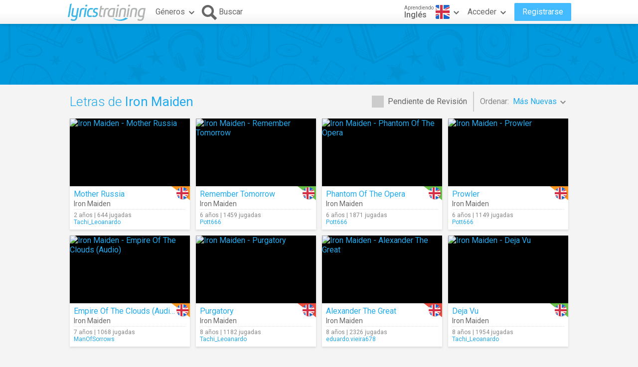

--- FILE ---
content_type: text/html; charset=utf-8
request_url: https://es.lyricstraining.com/en/search?ar=Iron%20Maiden
body_size: 7336
content:
<!DOCTYPE html>
<html lang="es">
<head>
<meta charset="UTF-8">
<meta name="HandheldFriendly" content="True"/>
<meta name="viewport" id="viewport" content="width=device-width,initial-scale=1.0,minimum-scale=1.0,maximum-scale=1.0,user-scalable=no" />
<meta name="apple-mobile-web-app-capable" content="yes" />
<title>Letras de Iron Maiden en Inglés</title>
<meta name="description" content="Aprende Inglés y mejora tu comprensión auditiva jugando con los vídeos musicales y la letra de las canciones de Iron Maiden." />
<meta name="keywords" content="aprender,idioma,online,en línea,gratis,música,vídeo,letra,canción,karaoke,inglés,español,francés,alemán,italiano,portugues,holandes,Iron Maiden" />
<link rel="alternate" href="https://lyricstraining.com/en/search?ar=Iron%20Maiden" hreflang="en" title="Inglés" />
<link rel="alternate" href="https://es.lyricstraining.com/en/search?ar=Iron%20Maiden" hreflang="es" title="Español" />
<link rel="alternate" href="https://fr.lyricstraining.com/en/search?ar=Iron%20Maiden" hreflang="fr" title="Francés" />
<meta property="og:title" content="Letras de Iron Maiden en Inglés" />
<meta property="og:description" content="Aprende Inglés y mejora tu comprensión auditiva jugando con los vídeos musicales y la letra de las canciones de Iron Maiden." />
<meta property="og:type" content="website" />
<meta property="og:url" content="https://es.lyricstraining.com/en/search?ar=Iron%20Maiden" />
<meta property="og:site_name" content="LyricsTraining" />
<meta property="fb:app_id" content="172942429396251" />
<meta name="facebook-domain-verification" content="bnpg4ghn4ewuajlclmp3smh4f5uz0m" />

<!-- Favicon -->
<link rel="shortcut icon" href="/favicon.ico?rev=2.5.5"/>
<link rel="icon" href="/img/favicon.png?rev=2.5.5" type="image/png" />

<!-- Stylesheets -->
<link type="text/css" href="/uix/css/default/uix.css?rev=2.5.5" rel="stylesheet">
<link type="text/css" href="/css/styles.css?rev=2.5.5" rel="stylesheet" />

<!-- Fonts -->
<link href='//fonts.googleapis.com/css?family=Roboto:300,400,500,700&subset=latin,latin-ext' rel='stylesheet' type='text/css'>


<!-- jQuery Library -->
<script type="text/javascript" src="//ajax.googleapis.com/ajax/libs/jquery/1.10.2/jquery.min.js"></script>
<!-- <script type="text/javascript" src="/uix/jquery-1.10.2.min.js"></script>  -->

<!-- GSAP -->
<script type="text/javascript" src="/uix/lib/gsap/gsap-1.17.0.min.js"></script>

<!-- jQuix Library -->
<script type="text/javascript" src="/uix/jquix_0.2.1.min.js?rev=2.5.5"></script>

<!-- Page Scripts -->
<script type="text/javascript" src="/js/util_es.js?rev=2.5.5"></script>
<script type="text/javascript" src="/js/video_player.js?rev=2.5.5"></script>
<script type="text/javascript" src="/js/main_es.js?rev=2.5.5"></script>
<script type="text/javascript" src="/check_user"></script>

<script type="text/javascript">
	if (!readCookie('new_name')) {
		const ua = navigator.userAgent;
		let m;

        // Android (móvil o tablet) >= 6
        m = /android\s+(\d+)(?:\.\d+)?/i.exec(ua);
        const isAndroid6Plus = !!(m && parseInt(m[1], 10) >= 6);
        
        // iOS / iPadOS (iPhone + iPad) >= 13
        m = /cpu (?:iphone )?os\s+(\d+)/i.exec(ua);
        const isIOS13Plus = !!(/(iphone|ipad|ipod)/i.test(ua) && m && parseInt(m[1], 10) >= 13);
        
        // Desktop real (Windows / macOS / Linux)
		const isDesktop = (/(windows nt|macintosh|x11|linux|bsd|solaris)/i.test(ua) &&
				!/(android|iphone|ipad|ipod|windows phone|bot|crawl|spider|slurp)/i.test(ua));
        
        if (isAndroid6Plus || isIOS13Plus || isDesktop) {
            createCookie('new_name', '1', 1 / 24);
            if (window.location.hash !== '#nr' && (
                	!document.referrer || !/^https:\/\/(.{2}\.)?lingoclip\.com/i.test(document.referrer))) {
				window.location.href = 'https://lingoclip.com?ref=' + encodeURIComponent(window.location.href);
            }
        }
	}
</script><script async src="https://pagead2.googlesyndication.com/pagead/js/adsbygoogle.js?client=ca-pub-1398647761690186" crossorigin="anonymous"></script></head>
<body>
<!-- Google tag (gtag.js) -->
<script async src="https://www.googletagmanager.com/gtag/js?id=G-T0R7TT9RB4"></script>
<script>
  window.dataLayer = window.dataLayer || [];
  function gtag(){dataLayer.push(arguments);}
  gtag('js', new Date());

  gtag('config', 'G-T0R7TT9RB4');
</script>
<script async src="https://securepubads.g.doubleclick.net/tag/js/gpt.js"></script>	<div id="page" class="fixed">
		<div id="page-head" class="fixed">
<table id="header" class="page-frame" role="presentation" border="0" cellpadding="0" cellspacing="0">
<tr>
	<td class="logo">
		<!-- Logo -->
		<a id="header-logo" href="/en"></a>
	</td>
	<td class="genres">
		<!-- Genres -->
		<div id="header-genres">
			<button id="header-genres-button" class="header-button uix-button uix-toggle-dropdown uix-icon2-down uix-right-icon">
				Géneros</button>
			<div id="header-genres-dropdown" class="uix-dropdown header-dropdown">
				<div class="dropdown-content">
					<ul class="uix-menu"><li data-genre="pop" class="uix-item">Pop</li><li data-genre="rock" class="uix-item">Rock</li><li data-genre="hard_rock" class="uix-item">Rock Duro</li><li data-genre="heavy_metal" class="uix-item">Heavy Metal</li><li data-genre="rap" class="uix-item">Hip-Hop/Rap</li><li data-genre="dance" class="uix-item">Dance</li><li data-genre="electronica" class="uix-item">Electrónica</li><li data-genre="alternative" class="uix-item">Alternativa</li><li data-genre="indie" class="uix-item">Indie</li><li data-genre="punk" class="uix-item">Punk</li><li data-genre="r&b" class="uix-item">Rhythm & Blues</li><li data-genre="soul" class="uix-item">Soul</li><li data-genre="disco" class="uix-item">Disco</li><li data-genre="funk" class="uix-item">Funk</li><li data-genre="latin" class="uix-item">Latina</li><li data-genre="country" class="uix-item">Country</li><li data-genre="reggae" class="uix-item">Reggae</li><li data-genre="blues" class="uix-item">Blues</li><li data-genre="folk" class="uix-item">Folk</li><li data-genre="jazz" class="uix-item">Jazz</li><li data-genre="classic" class="uix-item">Clásica</li><li data-genre="opera" class="uix-item">Ópera</li><li data-genre="christian" class="uix-item">Cristiana/Gospel</li><li data-genre="children" class="uix-item">Música Infantil</li><li data-genre="christmas" class="uix-item">Navidad</li><li data-genre="world" class="uix-item">Música del Mundo</li><li data-genre="soundtrack" class="uix-item">Banda Sonora</li><li data-genre="movie_scene" class="uix-item">Escena de Película</li><li data-genre="tv_show" class="uix-item">Programa de TV</li><li data-genre="other" class="uix-item">Otros</li></ul>
				</div>
			</div>
		</div>
	</td>
	<td class="search">
		<!-- Search Button -->
		<button id="header-search-button" class="header-button uix-button uix-icon-search uix-left-icon"><b>Buscar</b></button>
		<!-- Search Box -->
		<div id="header-search-box">
			<form autocomplete="off" action="?">
				<div id="header-search-text" class="uix-text-box">
					<input type="text" name="qry" value="" 
						maxlength="40" autocomplete="off" autocorrect="off" autocapitalize="off" 
						placeholder="Buscar letras o artistas…" />
					<button class="header-button clear-button uix-button uix-icon-clear" type="button"></button>
					<p></p>
				</div>
			</form>
			<!-- Search Suggestions -->
			<div id="header-search-suggestions" class="uix-dropdown header-dropdown">
				<div class="dropdown-content">
					<ul class="uix-menu"></ul>
				</div>
			</div>
		</div>
	</td>
	<td class="lang">
		<!-- Lang -->
		<div id="header-lang">
			<button id="header-lang-button" class="header-button uix-button uix-toggle-dropdown uix-icon2-down uix-right-icon">
				<span class="flag gb" title="Inglés"></span>
				<span class="text">
					<i>Aprendiendo</i>
					<b>Inglés</b>
				</span>
			</button>
			<div id="header-lang-dropdown" class="uix-dropdown header-dropdown">
				<div class="dropdown-content">
					<ul class="uix-menu">
						<li data-lang="" class="uix-item">Todos los Idiomas</li>
						<li data-lang="en" class="uix-item -flag uix-active"><span 
							class="flag gb" 
							title="Inglés"></span>Inglés</li>
						<li data-lang="es" class="uix-item -flag"><span 
							class="flag es" 
							title="Español"></span>Español</li>
						<li data-lang="pt" class="uix-item -flag"><span 
							class="flag pt" 
							title="Portugués"></span>Portugués</li>
						<li data-lang="fr" class="uix-item -flag"><span 
							class="flag fr" 
							title="Francés"></span>Francés</li>
						<li data-lang="it" class="uix-item -flag"><span 
							class="flag it" 
							title="Italiano"></span>Italiano</li>
						<li data-lang="de" class="uix-item -flag"><span 
							class="flag de" 
							title="Alemán"></span>Alemán</li>
						<li data-lang="nl" class="uix-item -flag"><span 
							class="flag nl" 
							title="Holandés"></span>Holandés</li>
						<li data-lang="ja" class="uix-item -flag"><span 
							class="flag jp" 
							title="Japonés (Rōmaji)"></span>Japonés (Rōmaji)</li>
						<li data-lang="tr" class="uix-item -flag"><span 
							class="flag tr" 
							title="Turco"></span>Turco</li>
						<li data-lang="pl" class="uix-item -flag"><span 
							class="flag pl" 
							title="Polaco"></span>Polaco</li>
						<li data-lang="sv" class="uix-item -flag"><span 
							class="flag se" 
							title="Sueco"></span>Sueco</li>
						<li data-lang="fi" class="uix-item -flag"><span 
							class="flag fi" 
							title="Finés"></span>Finés</li>
						<li data-lang="ca" class="uix-item -flag"><span 
							class="flag es_ct" 
							title="Catalán"></span>Catalán</li>
					</ul>
				</div>
			</div>
			<!-- /header-lang-dropdown -->
		</div>
		<!-- /header-lang -->
	</td>
	<td class="user">
		<!-- User -->
		<div id="header-user"></div>
	</td>
</tr>
</table>
<!-- /header -->
<script type="text/javascript">		
	$(function() {
		lt.lang = "en";
		$('#header-user').load('/v/header_user', function() {
			uix.init($(this));
		});
	});
</script>		</div><!-- /page-head -->
<div id="ad-top" class="ad ad-leaderboard top-bg music-bg"><!-- LT3_LEADERBOARD -->
<ins class="adsbygoogle"
     style="display:block"
     data-ad-client="ca-pub-1398647761690186"
     data-ad-slot="3619842626"></ins>
<script>
     (adsbygoogle = window.adsbygoogle || []).push({});
</script></div>		
		<div id="page-content" class="page-frame">
	
<div id="search-list" class="list uix-content-block">
	<div class="uix-content-head">
		<div class="list-optbar">
			<div id="search-pending-check" class="uix-check list-opt" 
					title="Incluir pendientes de revisión">
				<input type="checkbox" name="alerts" value="1" />
				<label>Pendiente de Revisión</label>
			</div>
			<p class="list-sep"></p>
			<div id="search-sort-by" class="list-opt">Ordenar:&nbsp;
				<button name="sort-by" type="button" 
						class="list-button uix-button uix-toggle-dropdown uix-icon2-down">
					<b>Más Nuevas</b></button>
				<ul class="list-dropdown uix-dropdown uix-menu uix-right">
					<li data-val="title" class="uix-item">Título</li>
					<li data-val="artist" class="uix-item">Artista</li>
					<li data-val="date_asc" class="uix-item">Más Antiguas</li>
					<li data-val="hits" class="uix-item">Más Jugadas</li>
					<li data-val="last_hit" class="uix-item">Jugando Ahora</li>
					<li data-val="user" class="uix-item">Usuario</li>
				</ul>
			</div>
		</div>
		<!-- /list-optbar -->

		<div class="list-title">
			<h1>Letras de <b>Iron Maiden</b></h1></div>
	</div>
	<!-- /uix-content-head -->
	
	
	
	<div class="uix-content-body list-body">
<div class="list-item lyrics-card uix-focusable" data-lyrics-id="HCaJ3ymaAC" 
		data-status="published">
	<a class="video" href="/en/play/iron-maiden/mother-russia/HCaJ3ymaAC" tabindex="-1" title="Iron Maiden - Mother Russia">
		<img src="https://img.youtube.com/vi/gLhC2eTkVCM/mqdefault.jpg" 
			alt="Iron Maiden - Mother Russia" />
		<span class="play uix-icon uix-icon-play2"></span>
		
	</a>
	<div class="details">
<div class="lang-tag medium"><span class="flag uk r"></span></div>	
		<h3><a href="/en/play/iron-maiden/mother-russia/HCaJ3ymaAC" title="Mother Russia">Mother Russia</a></h3>
		<h4><a href="/en/search?ar=Iron%20Maiden" title="Iron Maiden">Iron Maiden</a></h4>
		<div class="more">
	
			<div class="date-hits">2 años&nbsp;|&nbsp;644 jugadas</div>
			<a href="/en/search?user=Tachi_Leoanardo" class="user">Tachi_Leoanardo</a>		</div>
	</div>
</div><div class="list-item lyrics-card uix-focusable" data-lyrics-id="HBOeCaJrAB" 
		data-status="published">
	<a class="video" href="/en/play/iron-maiden/remember-tomorrow/HBOeCaJrAB" tabindex="-1" title="Iron Maiden - Remember Tomorrow">
		<img src="https://img.youtube.com/vi/3RiWRHNXswQ/mqdefault.jpg" 
			alt="Iron Maiden - Remember Tomorrow" />
		<span class="play uix-icon uix-icon-play2"></span>
		
	</a>
	<div class="details">
<div class="lang-tag easy"><span class="flag gb r"></span></div>	
		<h3><a href="/en/play/iron-maiden/remember-tomorrow/HBOeCaJrAB" title="Remember Tomorrow">Remember Tomorrow</a></h3>
		<h4><a href="/en/search?ar=Iron%20Maiden" title="Iron Maiden">Iron Maiden</a></h4>
		<div class="more">
	
			<div class="date-hits">6 años&nbsp;|&nbsp;1459 jugadas</div>
			<a href="/en/search?user=Pott666" class="user">Pott666</a>		</div>
	</div>
</div><div class="list-item lyrics-card uix-focusable" data-lyrics-id="HaJ3ymUrAa" 
		data-status="published">
	<a class="video" href="/en/play/iron-maiden/phantom-of-the-opera/HaJ3ymUrAa" tabindex="-1" title="Iron Maiden - Phantom Of The Opera">
		<img src="https://img.youtube.com/vi/nLOUA94UbuA/mqdefault.jpg" 
			alt="Iron Maiden - Phantom Of The Opera" />
		<span class="play uix-icon uix-icon-play2"></span>
		
	</a>
	<div class="details">
<div class="lang-tag easy"><span class="flag gb r"></span></div>	
		<h3><a href="/en/play/iron-maiden/phantom-of-the-opera/HaJ3ymUrAa" title="Phantom Of The Opera">Phantom Of The Opera</a></h3>
		<h4><a href="/en/search?ar=Iron%20Maiden" title="Iron Maiden">Iron Maiden</a></h4>
		<div class="more">
	
			<div class="date-hits">6 años&nbsp;|&nbsp;1871 jugadas</div>
			<a href="/en/search?user=Pott666" class="user">Pott666</a>		</div>
	</div>
</div><div class="list-item lyrics-card uix-focusable" data-lyrics-id="HofqYNAr5o" 
		data-status="published">
	<a class="video" href="/en/play/iron-maiden/prowler/HofqYNAr5o" tabindex="-1" title="Iron Maiden - Prowler">
		<img src="https://img.youtube.com/vi/hhGINQKewe8/mqdefault.jpg" 
			alt="Iron Maiden - Prowler" />
		<span class="play uix-icon uix-icon-play2"></span>
		
	</a>
	<div class="details">
<div class="lang-tag medium"><span class="flag gb r"></span></div>	
		<h3><a href="/en/play/iron-maiden/prowler/HofqYNAr5o" title="Prowler">Prowler</a></h3>
		<h4><a href="/en/search?ar=Iron%20Maiden" title="Iron Maiden">Iron Maiden</a></h4>
		<div class="more">
	
			<div class="date-hits">6 años&nbsp;|&nbsp;1149 jugadas</div>
			<a href="/en/search?user=Pott666" class="user">Pott666</a>		</div>
	</div>
</div><div class="list-item lyrics-card uix-focusable" data-lyrics-id="HUHg21SzUU" 
		data-status="published">
	<a class="video" href="/en/play/iron-maiden/empire-of-the-clouds-audio/HUHg21SzUU" tabindex="-1" title="Iron Maiden - Empire Of The Clouds (Audio)">
		<img src="https://img.youtube.com/vi/9CWTig2kBKE/mqdefault.jpg" 
			alt="Iron Maiden - Empire Of The Clouds (Audio)" />
		<span class="play uix-icon uix-icon-play2"></span>
		
	</a>
	<div class="details">
<div class="lang-tag medium"><span class="flag uk r"></span></div>	
		<h3><a href="/en/play/iron-maiden/empire-of-the-clouds-audio/HUHg21SzUU" title="Empire Of The Clouds (Audio)">Empire Of The Clouds (Audio)</a></h3>
		<h4><a href="/en/search?ar=Iron%20Maiden" title="Iron Maiden">Iron Maiden</a></h4>
		<div class="more">
	
			<div class="date-hits">7 años&nbsp;|&nbsp;1068 jugadas</div>
			<a href="/en/search?user=ManOfSorrows" class="user">ManOfSorrows</a>		</div>
	</div>
</div><div class="list-item lyrics-card uix-focusable" data-lyrics-id="HHg21StPOH" 
		data-status="published">
	<a class="video" href="/en/play/iron-maiden/purgatory/HHg21StPOH" tabindex="-1" title="Iron Maiden - Purgatory">
		<img src="https://img.youtube.com/vi/3VwJdrlYQ6k/mqdefault.jpg" 
			alt="Iron Maiden - Purgatory" />
		<span class="play uix-icon uix-icon-play2"></span>
		
	</a>
	<div class="details">
<div class="lang-tag hard"><span class="flag gb r"></span></div>	
		<h3><a href="/en/play/iron-maiden/purgatory/HHg21StPOH" title="Purgatory">Purgatory</a></h3>
		<h4><a href="/en/search?ar=Iron%20Maiden" title="Iron Maiden">Iron Maiden</a></h4>
		<div class="more">
	
			<div class="date-hits">8 años&nbsp;|&nbsp;1182 jugadas</div>
			<a href="/en/search?user=Tachi_Leoanardo" class="user">Tachi_Leoanardo</a>		</div>
	</div>
</div><div class="list-item lyrics-card uix-focusable" data-lyrics-id="HLkEvrchWL" 
		data-status="published">
	<a class="video" href="/en/play/iron-maiden/alexander-the-great/HLkEvrchWL" tabindex="-1" title="Iron Maiden - Alexander The Great">
		<img src="https://img.youtube.com/vi/JBieJ08ByPc/mqdefault.jpg" 
			alt="Iron Maiden - Alexander The Great" />
		<span class="play uix-icon uix-icon-play2"></span>
		
	</a>
	<div class="details">
<div class="lang-tag hard"><span class="flag uk r"></span></div>	
		<h3><a href="/en/play/iron-maiden/alexander-the-great/HLkEvrchWL" title="Alexander The Great">Alexander The Great</a></h3>
		<h4><a href="/en/search?ar=Iron%20Maiden" title="Iron Maiden">Iron Maiden</a></h4>
		<div class="more">
	
			<div class="date-hits">8 años&nbsp;|&nbsp;2326 jugadas</div>
			<a href="/en/search?user=eduardo.vieira678" class="user">eduardo.vieira678</a>		</div>
	</div>
</div><div class="list-item lyrics-card uix-focusable" data-lyrics-id="HDLkEvrsQD" 
		data-status="published">
	<a class="video" href="/en/play/iron-maiden/deja-vu/HDLkEvrsQD" tabindex="-1" title="Iron Maiden - Deja Vu">
		<img src="https://img.youtube.com/vi/OIjPwzL_5Yk/mqdefault.jpg" 
			alt="Iron Maiden - Deja Vu" />
		<span class="play uix-icon uix-icon-play2"></span>
		
	</a>
	<div class="details">
<div class="lang-tag easy"><span class="flag gb r"></span></div>	
		<h3><a href="/en/play/iron-maiden/deja-vu/HDLkEvrsQD" title="Deja Vu">Deja Vu</a></h3>
		<h4><a href="/en/search?ar=Iron%20Maiden" title="Iron Maiden">Iron Maiden</a></h4>
		<div class="more">
	
			<div class="date-hits">8 años&nbsp;|&nbsp;1954 jugadas</div>
			<a href="/en/search?user=Tachi_Leoanardo" class="user">Tachi_Leoanardo</a>		</div>
	</div>
</div><div class="ad ad-content1 ad-footer"><!-- LT3_CONTENT1 -->
<ins class="adsbygoogle"
     style="display:block"
     data-ad-client="ca-pub-1398647761690186"
     data-ad-slot="8131316163"></ins>
<script>
     (adsbygoogle = window.adsbygoogle || []).push({});
</script></div><div class="list-item lyrics-card uix-focusable" data-lyrics-id="HCaJ3ymFEC" 
		data-status="published">
	<a class="video" href="/en/play/iron-maiden/rainmaker/HCaJ3ymFEC" tabindex="-1" title="Iron Maiden - Rainmaker">
		<img src="https://img.youtube.com/vi/mdSDjvjgKa8/mqdefault.jpg" 
			alt="Iron Maiden - Rainmaker" />
		<span class="play uix-icon uix-icon-play2"></span>
		
	</a>
	<div class="details">
<div class="lang-tag easy"><span class="flag uk r"></span></div>	
		<h3><a href="/en/play/iron-maiden/rainmaker/HCaJ3ymFEC" title="Rainmaker">Rainmaker</a></h3>
		<h4><a href="/en/search?ar=Iron%20Maiden" title="Iron Maiden">Iron Maiden</a></h4>
		<div class="more">
	
			<div class="date-hits">8 años&nbsp;|&nbsp;1606 jugadas</div>
			<a href="/en/search?user=rockdrigosouza" class="user">rockdrigosouza</a>		</div>
	</div>
</div><div class="list-item lyrics-card uix-focusable" data-lyrics-id="HdGuRFPuYd" 
		data-status="published">
	<a class="video" href="/en/play/iron-maiden/from-here-to-eternity/HdGuRFPuYd" tabindex="-1" title="Iron Maiden - From Here To Eternity">
		<img src="https://img.youtube.com/vi/MhUUTvgjUFQ/mqdefault.jpg" 
			alt="Iron Maiden - From Here To Eternity" />
		<span class="play uix-icon uix-icon-play2"></span>
		
	</a>
	<div class="details">
<div class="lang-tag medium"><span class="flag uk r"></span></div>	
		<h3><a href="/en/play/iron-maiden/from-here-to-eternity/HdGuRFPuYd" title="From Here To Eternity">From Here To Eternity</a></h3>
		<h4><a href="/en/search?ar=Iron%20Maiden" title="Iron Maiden">Iron Maiden</a></h4>
		<div class="more">
	
			<div class="date-hits">8 años&nbsp;|&nbsp;988 jugadas</div>
			<a href="/en/search?user=rockdrigosouza" class="user">rockdrigosouza</a>		</div>
	</div>
</div><div class="list-item lyrics-card uix-focusable" data-lyrics-id="HMdGuRFuYM" 
		data-status="published">
	<a class="video" href="/en/play/iron-maiden/women-in-uniform/HMdGuRFuYM" tabindex="-1" title="Iron Maiden - Women In Uniform">
		<img src="https://img.youtube.com/vi/3jkREP29170/mqdefault.jpg" 
			alt="Iron Maiden - Women In Uniform" />
		<span class="play uix-icon uix-icon-play2"></span>
		
	</a>
	<div class="details">
<div class="lang-tag medium"><span class="flag uk r"></span></div>	
		<h3><a href="/en/play/iron-maiden/women-in-uniform/HMdGuRFuYM" title="Women In Uniform">Women In Uniform</a></h3>
		<h4><a href="/en/search?ar=Iron%20Maiden" title="Iron Maiden">Iron Maiden</a></h4>
		<div class="more">
	
			<div class="date-hits">8 años&nbsp;|&nbsp;474 jugadas</div>
			<a href="/en/search?user=rockdrigosouza" class="user">rockdrigosouza</a>		</div>
	</div>
</div><div class="list-item lyrics-card uix-focusable" data-lyrics-id="HilzhbWWli" 
		data-status="published">
	<a class="video" href="/en/play/iron-maiden/holy-smoke/HilzhbWWli" tabindex="-1" title="Iron Maiden - Holy Smoke">
		<img src="https://img.youtube.com/vi/xPV4jlOlWjA/mqdefault.jpg" 
			alt="Iron Maiden - Holy Smoke" />
		<span class="play uix-icon uix-icon-play2"></span>
		
	</a>
	<div class="details">
<div class="lang-tag medium"><span class="flag uk r"></span></div>	
		<h3><a href="/en/play/iron-maiden/holy-smoke/HilzhbWWli" title="Holy Smoke">Holy Smoke</a></h3>
		<h4><a href="/en/search?ar=Iron%20Maiden" title="Iron Maiden">Iron Maiden</a></h4>
		<div class="more">
	
			<div class="date-hits">8 años&nbsp;|&nbsp;957 jugadas</div>
			<a href="/en/search?user=rockdrigosouza" class="user">rockdrigosouza</a>		</div>
	</div>
</div><div class="list-item lyrics-card uix-focusable" data-lyrics-id="HnMdGuRMgn" 
		data-status="published">
	<a class="video" href="/en/play/iron-maiden/sanctuary/HnMdGuRMgn" tabindex="-1" title="Iron Maiden - Sanctuary">
		<img src="https://img.youtube.com/vi/j7WAmOyuuCM/mqdefault.jpg" 
			alt="Iron Maiden - Sanctuary" />
		<span class="play uix-icon uix-icon-play2"></span>
		
	</a>
	<div class="details">
<div class="lang-tag easy"><span class="flag uk r"></span></div>	
		<h3><a href="/en/play/iron-maiden/sanctuary/HnMdGuRMgn" title="Sanctuary">Sanctuary</a></h3>
		<h4><a href="/en/search?ar=Iron%20Maiden" title="Iron Maiden">Iron Maiden</a></h4>
		<div class="more">
	
			<div class="date-hits">8 años&nbsp;|&nbsp;1263 jugadas</div>
			<a href="/en/search?user=Tachi_Leoanardo" class="user">Tachi_Leoanardo</a>		</div>
	</div>
</div><div class="list-item lyrics-card uix-focusable" data-lyrics-id="HGuRFPTsFG" 
		data-status="published">
	<a class="video" href="/en/play/iron-maiden/the-book-of-souls/HGuRFPTsFG" tabindex="-1" title="Iron Maiden - The Book Of Souls">
		<img src="https://img.youtube.com/vi/mweQ6Yh6Wq4/mqdefault.jpg" 
			alt="Iron Maiden - The Book Of Souls" />
		<span class="play uix-icon uix-icon-play2"></span>
		
	</a>
	<div class="details">
<div class="lang-tag medium"><span class="flag uk r"></span></div>	
		<h3><a href="/en/play/iron-maiden/the-book-of-souls/HGuRFPTsFG" title="The Book Of Souls">The Book Of Souls</a></h3>
		<h4><a href="/en/search?ar=Iron%20Maiden" title="Iron Maiden">Iron Maiden</a></h4>
		<div class="more">
	
			<div class="date-hits">9 años&nbsp;|&nbsp;1834 jugadas</div>
			<a href="/en/search?user=Lyric12" class="user">Lyric12</a>		</div>
	</div>
</div><div class="list-item lyrics-card uix-focusable" data-lyrics-id="HUHg21SINU" 
		data-status="published">
	<a class="video" href="/en/play/iron-maiden/powerslave/HUHg21SINU" tabindex="-1" title="Iron Maiden - Powerslave">
		<img src="https://img.youtube.com/vi/34Hy45NwunU/mqdefault.jpg" 
			alt="Iron Maiden - Powerslave" />
		<span class="play uix-icon uix-icon-play2"></span>
		
	</a>
	<div class="details">
<div class="lang-tag medium"><span class="flag uk r"></span></div>	
		<h3><a href="/en/play/iron-maiden/powerslave/HUHg21SINU" title="Powerslave">Powerslave</a></h3>
		<h4><a href="/en/search?ar=Iron%20Maiden" title="Iron Maiden">Iron Maiden</a></h4>
		<div class="more">
	
			<div class="date-hits">9 años&nbsp;|&nbsp;2568 jugadas</div>
			<a href="/en/search?user=Lyric12" class="user">Lyric12</a>		</div>
	</div>
</div><div class="list-item lyrics-card uix-focusable" data-lyrics-id="HzhbW8nsQz" 
		data-status="published">
	<a class="video" href="/en/play/iron-maiden/the-clairvoyant-live/HzhbW8nsQz" tabindex="-1" title="Iron Maiden - The Clairvoyant (Live)">
		<img src="https://img.youtube.com/vi/s5Q_rbs9ul8/mqdefault.jpg" 
			alt="Iron Maiden - The Clairvoyant (Live)" />
		<span class="play uix-icon uix-icon-play2"></span>
		
	</a>
	<div class="details">
<div class="lang-tag medium"><span class="flag uk r"></span></div>	
		<h3><a href="/en/play/iron-maiden/the-clairvoyant-live/HzhbW8nsQz" title="The Clairvoyant (Live)">The Clairvoyant (Live)</a></h3>
		<h4><a href="/en/search?ar=Iron%20Maiden" title="Iron Maiden">Iron Maiden</a></h4>
		<div class="more">
	
			<div class="date-hits">9 años&nbsp;|&nbsp;988 jugadas</div>
			<a href="/en/search?user=Nemipiu" class="user">Nemipiu</a>		</div>
	</div>
</div><div class="list-item lyrics-card uix-focusable" data-lyrics-id="H4Vxsilha4" 
		data-status="published">
	<a class="video" href="/en/play/iron-maiden/futureal/H4Vxsilha4" tabindex="-1" title="Iron Maiden - Futureal">
		<img src="https://img.youtube.com/vi/E9yLBNa-iCQ/mqdefault.jpg" 
			alt="Iron Maiden - Futureal" />
		<span class="play uix-icon uix-icon-play2"></span>
		
	</a>
	<div class="details">
<div class="lang-tag medium"><span class="flag uk r"></span></div>	
		<h3><a href="/en/play/iron-maiden/futureal/H4Vxsilha4" title="Futureal">Futureal</a></h3>
		<h4><a href="/en/search?ar=Iron%20Maiden" title="Iron Maiden">Iron Maiden</a></h4>
		<div class="more">
	
			<div class="date-hits">9 años&nbsp;|&nbsp;637 jugadas</div>
			<a href="/en/search?user=SebastianD" class="user">SebastianD</a>		</div>
	</div>
</div><div class="list-item lyrics-card uix-focusable" data-lyrics-id="HJ3ymUHxIJ" 
		data-status="published">
	<a class="video" href="/en/play/iron-maiden/the-prisoner-live/HJ3ymUHxIJ" tabindex="-1" title="Iron Maiden - The Prisoner (Live)">
		<img src="https://img.youtube.com/vi/0Tb8Jo11uGo/mqdefault.jpg" 
			alt="Iron Maiden - The Prisoner (Live)" />
		<span class="play uix-icon uix-icon-play2"></span>
		
	</a>
	<div class="details">
<div class="lang-tag medium"><span class="flag uk r"></span></div>	
		<h3><a href="/en/play/iron-maiden/the-prisoner-live/HJ3ymUHxIJ" title="The Prisoner (Live)">The Prisoner (Live)</a></h3>
		<h4><a href="/en/search?ar=Iron%20Maiden" title="Iron Maiden">Iron Maiden</a></h4>
		<div class="more">
	
			<div class="date-hits">9 años&nbsp;|&nbsp;958 jugadas</div>
			<a href="/en/search?user=mathbh" class="user">mathbh</a>		</div>
	</div>
</div><div class="list-item lyrics-card uix-focusable" data-lyrics-id="HLkEvrcVZL" 
		data-status="published">
	<a class="video" href="/en/play/iron-maiden/wasted-years/HLkEvrcVZL" tabindex="-1" title="Iron Maiden - Wasted Years">
		<img src="https://img.youtube.com/vi/Ij99dud8-0A/mqdefault.jpg" 
			alt="Iron Maiden - Wasted Years" />
		<span class="play uix-icon uix-icon-play2"></span>
		
	</a>
	<div class="details">
<div class="lang-tag medium"><span class="flag uk r"></span></div>	
		<h3><a href="/en/play/iron-maiden/wasted-years/HLkEvrcVZL" title="Wasted Years">Wasted Years</a></h3>
		<h4><a href="/en/search?ar=Iron%20Maiden" title="Iron Maiden">Iron Maiden</a></h4>
		<div class="more">
	
			<div class="date-hits">9 años&nbsp;|&nbsp;10759 jugadas</div>
			<a href="/en/search?user=HannahSchuinsekel" class="user">HannahSchuinsekel</a>		</div>
	</div>
</div><div class="list-item lyrics-card uix-focusable" data-lyrics-id="HLkEvrcsQL" 
		data-status="published">
	<a class="video" href="/en/play/iron-maiden/iron-maiden/HLkEvrcsQL" tabindex="-1" title="Iron Maiden - Iron Maiden">
		<img src="https://img.youtube.com/vi/QJDcVj3FTZ4/mqdefault.jpg" 
			alt="Iron Maiden - Iron Maiden" />
		<span class="play uix-icon uix-icon-play2"></span>
		
	</a>
	<div class="details">
<div class="lang-tag easy"><span class="flag gb r"></span></div>	
		<h3><a href="/en/play/iron-maiden/iron-maiden/HLkEvrcsQL" title="Iron Maiden">Iron Maiden</a></h3>
		<h4><a href="/en/search?ar=Iron%20Maiden" title="Iron Maiden">Iron Maiden</a></h4>
		<div class="more">
	
			<div class="date-hits">9 años&nbsp;|&nbsp;3955 jugadas</div>
			<a href="/en/search?user=Tachi_Leoanardo" class="user">Tachi_Leoanardo</a>		</div>
	</div>
</div><div class="list-item lyrics-card uix-focusable" data-lyrics-id="HcQjK5oVzc" 
		data-status="published">
	<a class="video" href="/en/play/iron-maiden/the-trooper/HcQjK5oVzc" tabindex="-1" title="Iron Maiden - The Trooper">
		<img src="https://img.youtube.com/vi/X4bgXH3sJ2Q/mqdefault.jpg" 
			alt="Iron Maiden - The Trooper" />
		<span class="play uix-icon uix-icon-play2"></span>
		
	</a>
	<div class="details">
<div class="lang-tag medium"><span class="flag uk r"></span></div>	
		<h3><a href="/en/play/iron-maiden/the-trooper/HcQjK5oVzc" title="The Trooper">The Trooper</a></h3>
		<h4><a href="/en/search?ar=Iron%20Maiden" title="Iron Maiden">Iron Maiden</a></h4>
		<div class="more">
	
			<div class="date-hits">9 años&nbsp;|&nbsp;21403 jugadas</div>
			<a href="/en/search?user=Bloodrager" class="user">Bloodrager</a>		</div>
	</div>
</div><div class="list-item lyrics-card uix-focusable" data-lyrics-id="HYNA9pBiSY" 
		data-status="published">
	<a class="video" href="/en/play/iron-maiden/running-free-audio/HYNA9pBiSY" tabindex="-1" title="Iron Maiden - Running Free (Audio)">
		<img src="https://img.youtube.com/vi/kbK9vqF8EOc/mqdefault.jpg" 
			alt="Iron Maiden - Running Free (Audio)" />
		<span class="play uix-icon uix-icon-play2"></span>
		
	</a>
	<div class="details">
<div class="lang-tag easy"><span class="flag uk r"></span></div>	
		<h3><a href="/en/play/iron-maiden/running-free-audio/HYNA9pBiSY" title="Running Free (Audio)">Running Free (Audio)</a></h3>
		<h4><a href="/en/search?ar=Iron%20Maiden" title="Iron Maiden">Iron Maiden</a></h4>
		<div class="more">
	
			<div class="date-hits">9 años&nbsp;|&nbsp;1082 jugadas</div>
			<a href="/en/search?user=ithilitiel" class="user">ithilitiel</a>		</div>
	</div>
</div><div class="list-item lyrics-card uix-focusable" data-lyrics-id="HEvrcQjsQE" 
		data-status="published">
	<a class="video" href="/en/play/iron-maiden/killers/HEvrcQjsQE" tabindex="-1" title="Iron Maiden - Killers">
		<img src="https://img.youtube.com/vi/UuCskDuWYoA/mqdefault.jpg" 
			alt="Iron Maiden - Killers" />
		<span class="play uix-icon uix-icon-play2"></span>
		
	</a>
	<div class="details">
<div class="lang-tag medium"><span class="flag gb r"></span></div>	
		<h3><a href="/en/play/iron-maiden/killers/HEvrcQjsQE" title="Killers">Killers</a></h3>
		<h4><a href="/en/search?ar=Iron%20Maiden" title="Iron Maiden">Iron Maiden</a></h4>
		<div class="more">
	
			<div class="date-hits">9 años&nbsp;|&nbsp;960 jugadas</div>
			<a href="/en/search?user=Tachi_Leoanardo" class="user">Tachi_Leoanardo</a>		</div>
	</div>
</div><div class="list-item lyrics-card uix-focusable" data-lyrics-id="HTX6w0ZxmT" 
		data-status="published">
	<a class="video" href="/en/play/iron-maiden/flight-of-icarus/HTX6w0ZxmT" tabindex="-1" title="Iron Maiden - Flight Of Icarus">
		<img src="https://img.youtube.com/vi/p4w2BZXL6Ss/mqdefault.jpg" 
			alt="Iron Maiden - Flight Of Icarus" />
		<span class="play uix-icon uix-icon-play2"></span>
		
	</a>
	<div class="details">
<div class="lang-tag easy"><span class="flag uk r"></span></div>	
		<h3><a href="/en/play/iron-maiden/flight-of-icarus/HTX6w0ZxmT" title="Flight Of Icarus">Flight Of Icarus</a></h3>
		<h4><a href="/en/search?ar=Iron%20Maiden" title="Iron Maiden">Iron Maiden</a></h4>
		<div class="more">
	
			<div class="date-hits">9 años&nbsp;|&nbsp;3741 jugadas</div>
			<a href="/en/search?user=Tachi_Leoanardo" class="user">Tachi_Leoanardo</a>		</div>
	</div>
</div></div><!-- /uix-content-body -->
</div> <!-- /search-list -->
<script type="text/javascript">
	$(function() {
		var options = {
			params: {"ar":"Iron%20Maiden"}		};
		options["next_items"] = [{"lyrics_id":"Hw0ZDLkxQw","title":"Be Quick Or Be Dead","artist":"Iron Maiden","lang":"en","lang_cc":"uk","level":"medium","status":"published","duration":"205000","yt_video_id":"CTt1vk9nM9c","user":"Tachi_Leoanardo","from_date":"2016-03-05T03:05:21Z","hits":"1159"},{"lyrics_id":"HZDLkEvxmZ","title":"The Number Of The Beast","artist":"Iron Maiden","lang":"en","lang_cc":"uk","level":"medium","status":"published","duration":"291061","yt_video_id":"WxnN05vOuSM","user":"Tachi_Leoanardo","from_date":"2016-03-04T03:32:38Z","hits":"10318"},{"lyrics_id":"HUHg21S70U","title":"Brave New World (Live)","artist":"Iron Maiden","lang":"en","lang_cc":"uk","level":"easy","status":"published","duration":"375000","yt_video_id":"6Inyg70V-QI","user":"Tachi_Leoanardo","from_date":"2016-03-03T03:45:12Z","hits":"2284"},{"lyrics_id":"HkEvrcQsQk","title":"Aces High","artist":"Iron Maiden","lang":"en","lang_cc":"","level":"medium","status":"published","duration":"300000","yt_video_id":"Xg9aQvjMS60","user":"Tachi_Leoanardo","from_date":"2016-03-01T09:36:05Z","hits":"5788"},{"lyrics_id":"HfqYNA971f","title":"Blood Brothers (Live)","artist":"Iron Maiden","lang":"en","lang_cc":"uk","level":"medium","status":"published","duration":"437000","yt_video_id":"7KV56kwxiHg","user":"danielferpe","from_date":"2015-08-25T05:50:04Z","hits":"2393"},{"lyrics_id":"HMdGuRFIGM","title":"Afraid To Shoot Strangers","artist":"Iron Maiden","lang":"en","lang_cc":"uk","level":"easy","status":"published","duration":"397000","yt_video_id":"0c9iYZdsZMM","user":"Skylinskentor","from_date":"2015-08-20T06:33:32Z","hits":"1966"},{"lyrics_id":"Hw0ZDLkxmw","title":"2 Minutes To Midnight","artist":"Iron Maiden","lang":"en","lang_cc":"uk","level":"medium","status":"published","duration":"370000","yt_video_id":"9qbRHY1l0vc","user":"Tachi_Leoanardo","from_date":"2015-08-20T06:19:30Z","hits":"4050"},{"lyrics_id":"H5ofqYNxr5","title":"Speed Of Light","artist":"Iron Maiden","lang":"en","lang_cc":"uk","level":"medium","status":"published","duration":"304000","yt_video_id":"-F7A24f6gNc","user":"Tachi_Leoanardo","from_date":"2015-08-20T04:35:00Z","hits":"2748"},{"lyrics_id":"HEvrcQjUnE","title":"When The Wild Wind Blows","artist":"Iron Maiden","lang":"en","lang_cc":"uk","level":"medium","status":"published","duration":"663000","yt_video_id":"eHg9PJc1Nds","user":"killer94","from_date":"2013-05-21T09:57:29Z","hits":"3331"},{"lyrics_id":"UDLkEvrc5D","title":"Run To The Hills (Live)","artist":"Iron Maiden","lang":"en","lang_cc":"uk","level":"hard","status":"published","duration":"260000","yt_video_id":"K7ToNJHgp-w","user":"lucassf","from_date":"2013-01-16T12:48:05Z","hits":"11863"},{"lyrics_id":"HfqYNA9Ukf","title":"Fear Of The Dark","artist":"Iron Maiden","lang":"en","lang_cc":"uk","level":"medium","status":"published","duration":"438000","yt_video_id":"p32b5nNq1zw","user":"jontidow","from_date":"2012-07-11T19:41:50Z","hits":"45867"},{"lyrics_id":"HLkEvrcUlL","title":"Wasting Love","artist":"Iron Maiden","lang":"en","lang_cc":"uk","level":"easy","status":"published","duration":"347000","yt_video_id":"SbWeP7KkeCU","user":"RodolfoAsafu","from_date":"2011-11-29T22:33:18Z","hits":"9328"}];
		lt.initSearch(options);
	});
</script>
		</div><!-- /page-content -->
		<div id="page-footer">
<div id="disclaimer" class="page-frame">Este sitio es exclusivamente para uso individual y con fines educativos.</div>
<div id="footer" class="music-bg">
 	<div class="page-frame">
		<div class="left">
			<div class="page-lang">
				<label>Idioma:</label
				><div id="page-lang-select" class="uix-select">
					<select name="page-lang" data-base="lyricstraining.com">
					<option value="">Inglés</option>
					<option value="es" selected>Español</option>
					<option value="fr">Francés</option>
					</select>
				</div>
			</div>
			<div class="copyright">© 2025 LyricsTraining.com</div>
		</div>
		<div class="right">
			<a id="ads-badge" href="https://alldigitalschool.com/resource-listing/lyrics-training/" target="_blank"></a>
			<div class="links">
				<a href="/en/about">Acerca</a>
				<a href="mailto:support@lyricstraining.com">Contacto</a>
				<a href="/en/terms">Términos de Uso</a><a href="/en/privacy">Privacidad</a>
			</div>
			<div class="follow-us">
				<label>Síguenos en:</label>
				<a class="uix-button uix-social-instagram uix-icon-instagram" href="https://www.instagram.com/lyricstraining" target="_blank"
						title="Síguenos en Instagram" rel="publisher"></a>
				<a class="uix-button uix-social-twitter uix-icon-twitter" href="https://twitter.com/lyricstraining" target="_blank"
						title="Síguenos en Twitter"></a>
				<a class="uix-button uix-social-facebook uix-icon-facebook" href="https://www.facebook.com/lyricstraining" target="_blank"
						title="Síguenos en Facebook"></a>
			</div>
		</div>
	</div>
</div><!-- /page-footer -->		</div><!-- /page-footer -->
	</div><!-- /page -->		
</body>
</html>


--- FILE ---
content_type: text/html; charset=utf-8
request_url: https://www.google.com/recaptcha/api2/aframe
body_size: 267
content:
<!DOCTYPE HTML><html><head><meta http-equiv="content-type" content="text/html; charset=UTF-8"></head><body><script nonce="QIWhf8T51c5S5WS1gReHZg">/** Anti-fraud and anti-abuse applications only. See google.com/recaptcha */ try{var clients={'sodar':'https://pagead2.googlesyndication.com/pagead/sodar?'};window.addEventListener("message",function(a){try{if(a.source===window.parent){var b=JSON.parse(a.data);var c=clients[b['id']];if(c){var d=document.createElement('img');d.src=c+b['params']+'&rc='+(localStorage.getItem("rc::a")?sessionStorage.getItem("rc::b"):"");window.document.body.appendChild(d);sessionStorage.setItem("rc::e",parseInt(sessionStorage.getItem("rc::e")||0)+1);localStorage.setItem("rc::h",'1769120740548');}}}catch(b){}});window.parent.postMessage("_grecaptcha_ready", "*");}catch(b){}</script></body></html>

--- FILE ---
content_type: text/javascript; charset=utf-8
request_url: https://es.lyricstraining.com/js/util_es.js?rev=2.5.5
body_size: 7233
content:
String.prototype.endsWith||(String.prototype.endsWith=function(b,a){var c=this.toString();if(void 0===a||a>c.length)a=c.length;a-=b.length;c=c.indexOf(b,a);return-1!==c&&c===a});String.prototype.startsWith||(String.prototype.startsWith=function(b,a){a=a||0;return this.indexOf(b,a)===a});String.prototype.trim||function(){var b=/^[\s\uFEFF\xA0]+|[\s\uFEFF\xA0]+$/g;String.prototype.trim=function(){return this.replace(b,"")}}();
String.prototype.capFirst=function(){return this.charAt(0).toUpperCase()+this.substr(1)};String.prototype.capWords=function(){return this.replace(/(^|\s)(.)/g,function(b,a,c){return a+c.toUpperCase()})};String.prototype.format=function(){for(var b=this,a=0;a<arguments.length;a++)b=b.replace("{"+a+"}",arguments[a]);return b};String.prototype.pad=function(b){for(var a=this;a.length<b;)a="0"+a;return a};
String.prototype.toHTML=function(){var b={"\x26":"\x26amp;","\x3c":"\x26lt;","\x3e":"\x26gt;",'"':"\x26quot;","'":"\x26#39;","/":"\x26#47;"};return this.replace(/[&<>"\'\/]/g,function(a){return b[a]})};Number.prototype.pad=function(b){for(var a=this.toString();a.length<b;)a="0"+a;return a};Array.prototype.diff=function(b){for(var a=[],c=0;c<this.length;c++)-1==b.indexOf(this[c])&&a.push(this[c]);return a};
Array.prototype.intersect=function(b){for(var a=[],c=0;c<this.length;c++)-1!=b.indexOf(this[c])&&a.push(this[c]);return a};
Object.keys||(Object.keys=function(){var b=Object.prototype.hasOwnProperty,a=!{toString:null}.propertyIsEnumerable("toString"),c="toString toLocaleString valueOf hasOwnProperty isPrototypeOf propertyIsEnumerable constructor".split(" "),d=c.length;return function(e){if("object"!==typeof e&&("function"!==typeof e||null===e))throw new TypeError("Object.keys called on non-object");var g=[],f;for(f in e)b.call(e,f)&&g.push(f);if(a)for(f=0;f<d;f++)b.call(e,c[f])&&g.push(c[f]);return g}}());
var LATIN_ALPHABET="ABCDEFGHIJKLMNOPQRSTUVWXYZabcdefghijklmnopqrstuvwxyz",LATIN_ALPHABET_EX="ABCDEFGHIJKLMNOPQRSTUVWXYZabcdefghijklmnopqrstuvwxyz\u00c0\u00c1\u00c2\u00c3\u00c4\u00c5\u00c6\u00c7\u00c8\u00c9\u00ca\u00cb\u00cc\u00cd\u00ce\u00cf\u00d0\u00d1\u00d2\u00d3\u00d4\u00d5\u00d6\u00d8\u00d9\u00da\u00db\u00dc\u00dd\u00de\u00df\u00e0\u00e1\u00e2\u00e3\u00e4\u00e5\u00e6\u00e7\u00e8\u00e9\u00ea\u00eb\u00ec\u00ed\u00ee\u00ef\u00f0\u00f1\u00f2\u00f3\u00f4\u00f5\u00f6\u00f8\u00f9\u00fa\u00fb\u00fc\u00fd\u00fe\u00ff\u0100\u0101\u0104\u0105\u0106\u0107\u010c\u010d\u010e\u010f\u0112\u0113\u0118\u0119\u011a\u011b\u011e\u011f\u012a\u012b\u0130\u0131\u0132\u0133\u0141\u0142\u0143\u0144\u0147\u0148\u014c\u014d\u0152\u0153\u0158\u0159\u015a\u015b\u015e\u015f\u0160\u0161\u0162\u0163\u0164\u0165\u016a\u016b\u016e\u016f\u0178\u0179\u017a\u017b\u017c\u017d\u017e\u01cd\u01ce\u01cf\u01d0\u01d1\u01d2\u01d3\u01d4\u01d5\u01d6\u01d7\u01d8\u01d9\u01da\u01db\u01dc\u0218\u0219\u021a\u021b",
DIGITS="0123456789",NORMALIZE_CHARSET=["\u00c0\u00c1\u00c2\u00c3\u00c4\u00c5\u00c7\u00c8\u00c9\u00ca\u00cb\u00cc\u00cd\u00ce\u00cf\u00d1\u00d2\u00d3\u00d4\u00d5\u00d6\u00d8\u00d9\u00da\u00db\u00dc\u00dd\u00e0\u00e1\u00e2\u00e3\u00e4\u00e5\u00e7\u00e8\u00e9\u00ea\u00eb\u00ec\u00ed\u00ee\u00ef\u00f1\u00f2\u00f3\u00f4\u00f5\u00f6\u00f8\u00f9\u00fa\u00fb\u00fc\u00fd\u00ff\u0100\u0101\u0104\u0105\u0106\u0107\u010c\u010d\u010e\u010f\u0112\u0113\u0118\u0119\u011a\u011b\u011e\u011f\u012a\u012b\u0130\u0131\u0141\u0142\u0143\u0144\u0147\u0148\u014c\u014d\u0158\u0159\u015a\u015b\u015e\u015f\u0160\u0161\u0162\u0163\u0164\u0165\u016a\u016b\u016e\u016f\u0178\u0179\u017a\u017b\u017c\u017d\u017e\u01cd\u01ce\u01cf\u01d0\u01d1\u01d2\u01d3\u01d4\u01d5\u01d6\u01d7\u01d8\u01d9\u01da\u01db\u01dc\u0218\u0219\u021a\u021b\u00df\u1e9e",
"AAAAAACEEEEIIIINOOOOOOUUUUYaaaaaaceeeeiiiinoooooouuuuyyAaAaCcCcDdEeEeEeGgIiIiLlNnNnOoRrSsSsSsTtTtUuUuYZzZzZzAaIiOoUuUuUuUuUuSsTtsS"];function isAlpha(b,a){return-1!==(a?LATIN_ALPHABET_EX:LATIN_ALPHABET).indexOf(b)}function isNumber(b){return-1!==DIGITS.indexOf(b)}function normalizeChar(b){var a=NORMALIZE_CHARSET[0].indexOf(b);return-1!==a?NORMALIZE_CHARSET[1].charAt(a):b}
function encodeURIPathToken(b){b=b.toLowerCase();for(var a="",c=0,d,e;c<b.length;c++)d=b[c],isAlpha(d,!0)||isNumber(d)?a+=e=normalizeChar(d):" "==d&&"-"!==e&&(a+=e="-");return a}function createCookie(b,a,c){if(c){var d=new Date;d.setTime(d.getTime()+864E5*c);c="; expires\x3d"+d.toGMTString()}else c="";document.cookie=b+"\x3d"+a+c+"; path\x3d/"}
function readCookie(b){b+="\x3d";for(var a=document.cookie.split(";"),c=0;c<a.length;c++){for(var d=a[c];" "==d.charAt(0);)d=d.substring(1,d.length);if(0==d.indexOf(b))return d.substring(b.length,d.length)}return null}function eraseCookie(b){createCookie(b,"",-1)}
function parsePTime(b){b=/PT((\d+)H)?((\d+)M)?((\d+)S)?/.exec(b);if(null!=b&&1<b.length){var a=0;null!=b[2]&&""!=b[2]&&(a+=36E5*parseInt(b[2]));null!=b[4]&&""!=b[4]&&(a+=6E4*parseInt(b[4]));null!=b[6]&&""!=b[6]&&(a+=1E3*parseInt(b[6]));return a}return null}var MONTHS_SHORT="Ene. Feb. Mar. Abr. Mayo Jun. Jul. Ago. Sep. Oct. Nov. Dic.".split(" ");function formatDate(b){return b.getDate()+" "+MONTHS_SHORT[b.getMonth()]+" "+b.getFullYear()}
function fromDate(b){"string"===typeof b&&(b=parseDate(b));b=(new Date).getTime()-b.getTime();0>b&&(b=0);for(var a=[[31536E6,"{0} a\u00f1o","{0} a\u00f1os"],[2628288E3,"{0} mes","{0} meses"],[6048E5,"{0} semana","{0} semanas"],[864E5,"{0} d\u00eda","{0} d\u00edas"],[36E5,"{0} hora","{0} horas"],[6E4,"{0} minuto","{0} minutos"],[1E3,"{0} segundo","{0} segundos"]],c=0,d;c<a.length;c++)if(d=Math.floor(b/a[c][0]),b%=a[c][0],0.95<b/a[c][0]&&d++,0<d||c===a.length-1)return c===a.length-1&&0==d?"ahora":(1<
d||0==d?a[c][2]:a[c][1]).format(d)}function parseDate(b){var a=b.match(/^(\d{4}-\d{2}-\d{2})\s(\d{2}:\d{2}:\d{2})$/);return a?new Date(a[1]+"T"+a[2]+"Z"):new Date(b)}function formatDuration(b){b/=1E3;var a=parseInt(b/60);b=parseInt(b%60);return a.toString().pad(2)+":"+b.toString().pad(2)}function getQueryString(){var b=location.href,a=b.indexOf("?");return-1!=a?b.substr(a+1):null}function getLocationHash(){var b=location.href,a=b.indexOf("#");return-1!=a?b.substr(a+1):null}
function getRGB(b){var a;return(a=b.match(/^#([0-9a-f]{3})$/i))?[17*parseInt(a[1].charAt(0),16),17*parseInt(a[1].charAt(1),16),17*parseInt(a[1].charAt(2),16)]:(a=b.match(/^#([0-9a-f]{6})$/i))?[parseInt(a[1].substr(0,2),16),parseInt(a[1].substr(2,2),16),parseInt(a[1].substr(4,2),16)]:(a=b.match(/^rgb\s*\(\s*(\d+)\s*,\s*(\d+)\s*,\s*(\d+)\s*\)$/i))?[a[1],a[2],a[3]]:null}
function isRFC822ValidEmail(b){return RegExp("^([^\\x00-\\x20\\x22\\x28\\x29\\x2c\\x2e\\x3a-\\x3c\\x3e\\x40\\x5b-\\x5d\\x7f-\\xff]+|\\x22([^\\x0d\\x22\\x5c\\x80-\\xff]|\\x5c[\\x00-\\x7f])*\\x22)(\\x2e([^\\x00-\\x20\\x22\\x28\\x29\\x2c\\x2e\\x3a-\\x3c\\x3e\\x40\\x5b-\\x5d\\x7f-\\xff]+|\\x22([^\\x0d\\x22\\x5c\\x80-\\xff]|\\x5c[\\x00-\\x7f])*\\x22))*\\x40([^\\x00-\\x20\\x22\\x28\\x29\\x2c\\x2e\\x3a-\\x3c\\x3e\\x40\\x5b-\\x5d\\x7f-\\xff]+|\\x5b([^\\x0d\\x5b-\\x5d\\x80-\\xff]|\\x5c[\\x00-\\x7f])*\\x5d)(\\x2e([^\\x00-\\x20\\x22\\x28\\x29\\x2c\\x2e\\x3a-\\x3c\\x3e\\x40\\x5b-\\x5d\\x7f-\\xff]+|\\x5b([^\\x0d\\x5b-\\x5d\\x80-\\xff]|\\x5c[\\x00-\\x7f])*\\x5d))*$").test(b)?!0:
!1}
var Utf8={encode:function(b){b=b.replace(/[\u0080-\u07ff]/g,function(a){a=a.charCodeAt(0);return String.fromCharCode(192|a>>6,128|a&63)});return b=b.replace(/[\u0800-\uffff]/g,function(a){a=a.charCodeAt(0);return String.fromCharCode(224|a>>12,128|a>>6&63,128|a&63)})},decode:function(b){b=b.replace(/[\u00e0-\u00ef][\u0080-\u00bf][\u0080-\u00bf]/g,function(a){a=(a.charCodeAt(0)&15)<<12|(a.charCodeAt(1)&63)<<6|a.charCodeAt(2)&63;return String.fromCharCode(a)});return b=b.replace(/[\u00c0-\u00df][\u0080-\u00bf]/g,function(a){a=
(a.charCodeAt(0)&31)<<6|a.charCodeAt(1)&63;return String.fromCharCode(a)})}},Base64={code:"ABCDEFGHIJKLMNOPQRSTUVWXYZabcdefghijklmnopqrstuvwxyz0123456789+/\x3d",encode:function(b,a){var c,d,e,g,f=[],m="",h,l,k=Base64.code;l=("undefined"==typeof a?0:a)?Utf8.encode(b):b;h=l.length%3;if(0<h)for(;3>h++;)m+="\x3d",l+="\x00";for(h=0;h<l.length;h+=3)c=l.charCodeAt(h),d=l.charCodeAt(h+1),e=l.charCodeAt(h+2),g=c<<16|d<<8|e,c=g>>18&63,d=g>>12&63,e=g>>6&63,g&=63,f[h/3]=k.charAt(c)+k.charAt(d)+k.charAt(e)+k.charAt(g);
f=f.join("");return f=f.slice(0,f.length-m.length)+m},decode:function(b,a){a="undefined"==typeof a?!1:a;var c,d,e,g,f,m=[],h,l=Base64.code;h=a?Utf8.decode(b):b;for(var k=0;k<h.length;k+=4)c=l.indexOf(h.charAt(k)),d=l.indexOf(h.charAt(k+1)),g=l.indexOf(h.charAt(k+2)),f=l.indexOf(h.charAt(k+3)),e=c<<18|d<<12|g<<6|f,c=e>>>16&255,d=e>>>8&255,e&=255,m[k/4]=String.fromCharCode(c,d,e),64==f&&(m[k/4]=String.fromCharCode(c,d)),64==g&&(m[k/4]=String.fromCharCode(c));g=m.join("");return a?Utf8.decode(g):g}},
COUNTRY_LIST={af:"Afganist\u00e1n (\u202b\u0627\u0641\u063a\u0627\u0646\u0633\u062a\u0627\u0646\u202c\u200e)",al:"Albania (Shqip\u00ebri)",de:"Alemania (Deutschland)",ad:"Andorra",ao:"Angola",ai:"Anguila (Anguilla)",aq:"Ant\u00e1rtida (Antarctica)",ag:"Antigua y Barbuda (Antigua and Barbuda)",sa:"Arabia Saud\u00ed (\u202b\u0627\u0644\u0645\u0645\u0644\u0643\u0629 \u0627\u0644\u0639\u0631\u0628\u064a\u0629 \u0627\u0644\u0633\u0639\u0648\u062f\u064a\u0629\u202c\u200e)",dz:"Argelia (\u202b\u0627\u0644\u062c\u0632\u0627\u0626\u0631\u202c\u200e)",
ar:"Argentina",am:"Armenia (\u0540\u0561\u0575\u0561\u057d\u057f\u0561\u0576)",aw:"Aruba",au:"Australia",at:"Austria (\u00d6sterreich)",az:"Azerbaiy\u00e1n (Az\u0259rbaycan)",bs:"Bahamas",bd:"Banglad\u00e9s (\u09ac\u09be\u0982\u09b2\u09be\u09a6\u09c7\u09b6)",bb:"Barbados",bh:"Bar\u00e9in (\u202b\u0627\u0644\u0628\u062d\u0631\u064a\u0646\u202c\u200e)",be:"B\u00e9lgica (Belgi\u00eb)",bz:"Belice (Belize)",bj:"Ben\u00edn (B\u00e9nin)",bm:"Bermudas (Bermuda)",by:"Bielorrusia (\u0411\u0435\u043b\u0430\u0440\u0443\u0441\u044c)",
bo:"Bolivia",ba:"Bosnia y Herzegovina (\u0411\u043e\u0441\u043d\u0430 \u0438 \u0425\u0435\u0440\u0446\u0435\u0433\u043e\u0432\u0438\u043d\u0430)",bw:"Botsuana (Botswana)",br:"Brasil",bn:"Brun\u00e9i (Brunei)",bg:"Bulgaria (\u0411\u044a\u043b\u0433\u0430\u0440\u0438\u044f)",bf:"Burkina Faso",bi:"Burundi (Uburundi)",bt:"But\u00e1n (\u0f60\u0f56\u0fb2\u0f74\u0f42)",cv:"Cabo Verde (Kabu Verdi)",kh:"Camboya (\u1780\u1798\u17d2\u1796\u17bb\u1787\u17b6)",cm:"Camer\u00fan (Cameroun)",ca:"Canad\u00e1 (Canada)",
bq:"Caribe neerland\u00e9s (Caribbean Netherlands)",qa:"Catar (\u202b\u0642\u0637\u0631\u202c\u200e)",ea:"Ceuta y Melilla",td:"Chad (Tchad)",cl:"Chile",cn:"China (\u4e2d\u56fd)",cy:"Chipre (\u039a\u03cd\u03c0\u03c1\u03bf\u03c2)",va:"Ciudad del Vaticano (Citt\u00e0 del Vaticano)",co:"Colombia",km:"Comoras (\u202b\u062c\u0632\u0631 \u0627\u0644\u0642\u0645\u0631\u202c\u200e)",kp:"Corea del Norte (\uc870\uc120 \ubbfc\uc8fc\uc8fc\uc758 \uc778\ubbfc \uacf5\ud654\uad6d)",kr:"Corea del Sur (\ub300\ud55c\ubbfc\uad6d)",
ci:"Costa de Marfil (C\u00f4te d\u2019Ivoire)",cr:"Costa Rica",hr:"Croacia (Hrvatska)",cu:"Cuba",cw:"Curazao (Cura\u00e7ao)",dg:"Diego Garc\u00eda (Diego Garcia)",dk:"Dinamarca (Danmark)",dm:"Dominica",ec:"Ecuador",eg:"Egipto (\u202b\u0645\u0635\u0631\u202c\u200e)",sv:"El Salvador",ae:"Emiratos \u00c1rabes Unidos (\u202b\u0627\u0644\u0625\u0645\u0627\u0631\u0627\u062a \u0627\u0644\u0639\u0631\u0628\u064a\u0629 \u0627\u0644\u0645\u062a\u062d\u062f\u0629\u202c\u200e)",er:"Eritrea",sk:"Eslovaquia (Slovensko)",
si:"Eslovenia (Slovenija)",es:"Espa\u00f1a",us:"Estados Unidos (United States)",ee:"Estonia (Eesti)",et:"Etiop\u00eda (Ethiopia)",ph:"Filipinas (Philippines)",fi:"Finlandia (Suomi)",fj:"Fiyi (Fiji)",fr:"Francia (France)",ga:"Gab\u00f3n (Gabon)",gm:"Gambia",ge:"Georgia (\u10e1\u10d0\u10e5\u10d0\u10e0\u10d7\u10d5\u10d4\u10da\u10dd)",gh:"Ghana (Gaana)",gi:"Gibraltar",gd:"Granada (Grenada)",gr:"Grecia (\u0395\u03bb\u03bb\u03ac\u03b4\u03b1)",gl:"Groenlandia (Kalaallit Nunaat)",gp:"Guadalupe (Guadeloupe)",
gu:"Guam",gt:"Guatemala",gf:"Guayana Francesa (Guyane fran\u00e7aise)",gg:"Guernesey (Guernsey)",gn:"Guinea (Guin\u00e9e)",gw:"Guinea-Bis\u00e1u (Guin\u00e9 Bissau)",gq:"Guinea Ecuatorial",gy:"Guyana",ht:"Hait\u00ed (Haiti)",hn:"Honduras",hk:"Hong Kong (\u9999\u6e2f)",hu:"Hungr\u00eda (Magyarorsz\u00e1g)","in":"India (\u092d\u093e\u0930\u0924)",id:"Indonesia",ir:"Ir\u00e1n (\u202b\u0627\u06cc\u0631\u0627\u0646\u202c\u200e)",iq:"Iraq (\u202b\u0627\u0644\u0639\u0631\u0627\u0642\u202c\u200e)",ie:"Irlanda (Ireland)",
bv:"Isla Bouvet (Bouvet Island)",cx:"Isla Christmas (Christmas Island)",cp:"Isla Clipperton (Clipperton Island)",ac:"Isla de la Ascensi\u00f3n (Ascension Island)",im:"Isla de Man (Isle of Man)",is:"Islandia (\u00cdsland)",nu:"Isla Niue (Niue)",nf:"Isla Norfolk (Norfolk Island)",ax:"Islas \u00c5land (\u00c5land)",ky:"Islas Caim\u00e1n (Cayman Islands)",ic:"islas Canarias",cc:"Islas Cocos (Kepulauan Cocos (Keeling))",ck:"Islas Cook (Cook Islands)",fo:"Islas Feroe (F\u00f8royar)",gs:"Islas Georgia del Sur y Sandwich del Sur (South Georgia \x26amp; South Sandwich Islands)",
hm:"Islas Heard y McDonald (Heard \x26amp; McDonald Islands)",fk:"Islas Malvinas (Falkland Islands (Islas Malvinas))",mp:"Islas Marianas del Norte (Northern Mariana Islands)",mh:"Islas Marshall (Marshall Islands)",um:"Islas menores alejadas de EE. UU. (U.S. Outlying Islands)",pn:"Islas Pitcairn (Pitcairn Islands)",sb:"Islas Salom\u00f3n (Solomon Islands)",tc:"Islas Turcas y Caicos (Turks and Caicos Islands)",vg:"Islas V\u00edrgenes Brit\u00e1nicas (British Virgin Islands)",vi:"Islas V\u00edrgenes de EE. UU. (U.S. Virgin Islands)",
il:"Israel (\u202b\u05d9\u05e9\u05e8\u05d0\u05dc\u202c\u200e)",it:"Italia",jm:"Jamaica",jp:"Jap\u00f3n (\u65e5\u672c)",je:"Jersey",jo:"Jordania (\u202b\u0627\u0644\u0623\u0631\u062f\u0646\u202c\u200e)",kz:"Kazajist\u00e1n (\u041a\u0430\u0437\u0430\u0445\u0441\u0442\u0430\u043d)",ke:"Kenia (Kenya)",kg:"Kirguist\u00e1n (\u041a\u044b\u0440\u0433\u044b\u0437\u0441\u0442\u0430\u043d)",ki:"Kiribati",xk:"Kosovo (Kosov\u00eb)",kw:"Kuwait (\u202b\u0627\u0644\u0643\u0648\u064a\u062a\u202c\u200e)",la:"Laos (\u0ea5\u0eb2\u0ea7)",
ls:"Lesoto (Lesotho)",lv:"Letonia (Latvija)",lb:"L\u00edbano (\u202b\u0644\u0628\u0646\u0627\u0646\u202c\u200e)",lr:"Liberia",ly:"Libia (\u202b\u0644\u064a\u0628\u064a\u0627\u202c\u200e)",li:"Liechtenstein",lt:"Lituania (Lietuva)",lu:"Luxemburgo (Luxembourg)",mo:"Macao (\u6fb3\u9580)",mk:"Macedonia (\u041c\u0430\u043a\u0435\u0434\u043e\u043d\u0438\u0458\u0430)",mg:"Madagascar (Madagasikara)",my:"Malasia (Malaysia)",mw:"Malaui (Malawi)",mv:"Maldivas (Maldives)",ml:"Mali",mt:"Malta",ma:"Marruecos (\u202b\u0627\u0644\u0645\u063a\u0631\u0628\u202c\u200e)",
mq:"Martinica (Martinique)",mu:"Mauricio (Moris)",mr:"Mauritania (\u202b\u0645\u0648\u0631\u064a\u062a\u0627\u0646\u064a\u0627\u202c\u200e)",yt:"Mayotte",mx:"M\u00e9xico",fm:"Micronesia",md:"Moldavia (Republica Moldova)",mc:"M\u00f3naco (Monaco)",mn:"Mongolia (\u041c\u043e\u043d\u0433\u043e\u043b)",me:"Montenegro (Crna Gora)",ms:"Montserrat",mz:"Mozambique (Mo\u00e7ambique)",mm:"Myanmar (Birmania) (\u1019\u103c\u1014\u103a\u1019\u102c)",na:"Namibia (Namibi\u00eb)",nr:"Nauru",np:"Nepal (\u0928\u0947\u092a\u093e\u0932)",
ni:"Nicaragua",ne:"N\u00edger (Nijar)",ng:"Nigeria",no:"Noruega (Norge)",nc:"Nueva Caledonia (Nouvelle-Cal\u00e9donie)",nz:"Nueva Zelanda (New Zealand)",om:"Om\u00e1n (\u202b\u0639\u064f\u0645\u0627\u0646\u202c\u200e)",nl:"Pa\u00edses Bajos (Nederland)",pk:"Pakist\u00e1n (\u202b\u067e\u0627\u06a9\u0633\u062a\u0627\u0646\u202c\u200e)",pw:"Palau",ps:"Palestina (\u202b\u0641\u0644\u0633\u0637\u064a\u0646\u202c\u200e)",pa:"Panam\u00e1",pg:"Pap\u00faa Nueva Guinea (Papua New Guinea)",py:"Paraguay",pe:"Per\u00fa",
pf:"Polinesia Francesa (Polyn\u00e9sie fran\u00e7aise)",pl:"Polonia (Polska)",pt:"Portugal",pr:"Puerto Rico",gb:"Reino Unido (United Kingdom)",cf:"Rep\u00fablica Centroafricana (R\u00e9publique centrafricaine)",cz:"Rep\u00fablica Checa (\u010cesk\u00e1 republika)",cg:"Rep\u00fablica del Congo (Congo-Brazzaville)",cd:"Rep\u00fablica Democr\u00e1tica del Congo (Jamhuri ya Kidemokrasia ya Kongo)","do":"Rep\u00fablica Dominicana",re:"Reuni\u00f3n (La R\u00e9union)",rw:"Ruanda (Rwanda)",ro:"Ruman\u00eda (Rom\u00e2nia)",
ru:"Rusia (\u0420\u043e\u0441\u0441\u0438\u044f)",eh:"S\u00e1hara Occidental (\u202b\u0627\u0644\u0635\u062d\u0631\u0627\u0621 \u0627\u0644\u063a\u0631\u0628\u064a\u0629\u202c\u200e)",ws:"Samoa",as:"Samoa Americana (American Samoa)",bl:"San Bartolom\u00e9 (Saint-Barth\u00e9lemy)",kn:"San Crist\u00f3bal y Nieves (Saint Kitts and Nevis)",sm:"San Marino",mf:"San Mart\u00edn (Saint-Martin (partie fran\u00e7aise))",pm:"San Pedro y Miquel\u00f3n (Saint-Pierre-et-Miquelon)",sh:"Santa Elena (Saint Helena)",
lc:"Santa Luc\u00eda (Saint Lucia)",st:"Santo Tom\u00e9 y Pr\u00edncipe (S\u00e3o Tom\u00e9 e Pr\u00edncipe)",vc:"San Vicente y las Granadinas (St. Vincent \x26amp; Grenadines)",sn:"Senegal (S\u00e9n\u00e9gal)",rs:"Serbia (\u0421\u0440\u0431\u0438\u0458\u0430)",sc:"Seychelles",sl:"Sierra Leona (Sierra Leone)",sg:"Singapur (Singapore)",sx:"Sint Maarten",sy:"Siria (\u202b\u0633\u0648\u0631\u064a\u0627\u202c\u200e)",so:"Somalia (Soomaaliya)",lk:"Sri Lanka (\u0dc1\u0dca\u200d\u0dbb\u0dd3 \u0dbd\u0d82\u0d9a\u0dcf\u0dc0)",
sz:"Suazilandia (Swaziland)",za:"Sud\u00e1frica (South Africa)",sd:"Sud\u00e1n (\u202b\u0627\u0644\u0633\u0648\u062f\u0627\u0646\u202c\u200e)",ss:"Sud\u00e1n del Sur (\u202b\u062c\u0646\u0648\u0628 \u0627\u0644\u0633\u0648\u062f\u0627\u0646\u202c\u200e)",se:"Suecia (Sverige)",ch:"Suiza (Schweiz)",sr:"Surinam (Suriname)",sj:"Svalbard y Jan Mayen (Svalbard og Jan Mayen)",th:"Tailandia (\u0e44\u0e17\u0e22)",tw:"Taiw\u00e1n (\u53f0\u7063)",tz:"Tanzania",tj:"Tayikist\u00e1n (Tajikistan)",io:"Territorio Brit\u00e1nico del Oc\u00e9ano \u00cdndico (British Indian Ocean Territory)",
tf:"Territorios Australes Franceses (Terres australes fran\u00e7aises)",tl:"Timor Oriental (Timor-Leste)",tg:"Togo",tk:"Tokelau",to:"Tonga",tt:"Trinidad y Tobago (Trinidad and Tobago)",ta:"Trist\u00e1n da Cunha (Tristan da Cunha)",tn:"T\u00fanez (\u202b\u062a\u0648\u0646\u0633\u202c\u200e)",tm:"Turkmenist\u00e1n (Turkmenistan)",tr:"Turqu\u00eda (T\u00fcrkiye)",tv:"Tuvalu",ua:"Ucrania (\u0423\u043a\u0440\u0430\u0457\u043d\u0430)",ug:"Uganda",uy:"Uruguay",uz:"Uzbekist\u00e1n (O\u02bbzbekiston)",vu:"Vanuatu",
ve:"Venezuela",vn:"Vietnam (Vi\u1ec7t Nam)",wf:"Wallis y Futuna (Wallis and Futuna)",ye:"Yemen (\u202b\u0627\u0644\u064a\u0645\u0646\u202c\u200e)",dj:"Yibuti (Djibouti)",zm:"Zambia",zw:"Zimbabue (Zimbabwe)"};